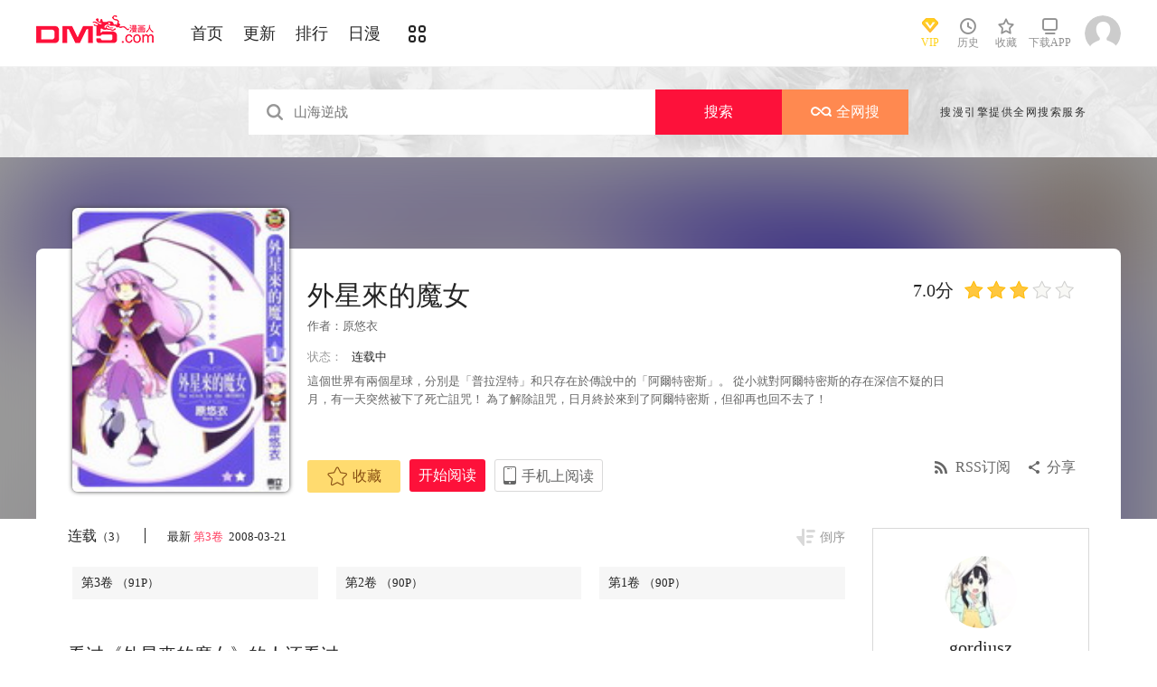

--- FILE ---
content_type: text/html; charset=utf-8
request_url: https://www.dm5.com/manhua-waixinglaidemonv/t2/
body_size: 17194
content:
<!DOCTYPE html PUBLIC "-//W3C//DTD XHTML 1.0 Transitional//EN" "http://www.w3.org/TR/xhtml1/DTD/xhtml1-transitional.dtd">
<html xmlns="http://www.w3.org/1999/xhtml">
<head>
       <meta http-equiv="Content-Type" content="text/html; charset=utf-8" />
	<title>外星來的魔女漫画_3连载中_在线漫画_动漫屋</title>
	<meta content="动漫屋提供外星來的魔女漫画3在线阅读和第一时间更新，同时也提供外星來的魔女3 情报、图透等信息，动漫屋是一个综合的外星來的魔女在线漫画阅读网站。外星來的魔女漫画简介：這個世界有兩個星球，分別是「普拉涅特」和只存在於傳... " name="Description" />
    <meta content="外星來的魔女漫画,外星來的魔女3,外星來的魔女在线漫画" name="keywords" />
	<meta content="动漫屋:好漫画,为看漫画的人而生、dm5.com" name="Author" />
    <!--[if lt IE 9]>
            <script src="https://css122us.cdndm5.com/v202508200911/dm5/js/html5shiv.min.js"></script>
    <script src="https://css122us.cdndm5.com/v202508200911/dm5/js/respond.min.js"></script>
    <![endif]-->
    <link rel="stylesheet" href="https://css122us.cdndm5.com/v202508200911/dm5/css/style.css">
    <link rel="stylesheet" href="https://css122us.cdndm5.com/v202508200911/dm5/css/userinfo-vendor.css">
    <link rel="stylesheet" href="https://css122us.cdndm5.com/v202508200911/dm5/css/dm5_style.css" />
    <link rel="stylesheet" href="https://css122us.cdndm5.com/v202508200911/dm5/css/account.css" />
    <link rel="shortcut icon" href="https://css122us.cdndm5.com/v202508200911/dm5/images/dm5.ico" />
    <script src="https://css122us.cdndm5.com/v202508200911/dm5/js/vendor.js"></script>
    <script src="https://css122us.cdndm5.com/v202508200911/dm5/js/search.js"></script>
    <script src="https://css122us.cdndm5.com/v202508200911/dm5/js/login.js"></script>
    <script src="https://css122us.cdndm5.com/v202508200911/dm5/js/scripts.js"></script>
    <script src="https://css122us.cdndm5.com/v202508200911/dm5/js/jquery.cookie.js"></script>
    <script src="https://css122us.cdndm5.com/v202508200911/dm5/js/comics-dm5v3.js"></script>
    <script src="https://css122us.cdndm5.com/v202508200911/dm5/js/comm.js"></script>
    <script type="text/javascript">
        var isVip = false;        var isSupportPhoneRegister = false;    </script>
</head>
<body class="white">
    <!-- 页面头部 -->
    <header  class="header container-fluid ">
        <div class="container">
            <!-- 左侧logo -->
            <a href="/">
                <img class="header-logo" src="https://css122us.cdndm5.com/v202508200911/dm5/images/header-logo.png" />
            </a>
            <!-- 左侧菜单标题 -->
            <ul class="header-title">
                <li><a href="/" >首页</a></li>
                <li><a href="/manhua-new/" >更新</a></li>
                <li><a href="/manhua-rank/" >排行</a></li>
                <li><a href="/manhua-jp/"  >日漫</a></li>
                <li><a href="/manhua-list/" ><i class="icon icon-cat" style="font-size:19px;vertical-align: sub;"></i></a></li>
            </ul>
            <!-- 搜索栏 -->
            <div class="header-search">
                <!--<input id="txtKeywords" type="text" placeholder="山海逆战" data-default="山海逆战" >
                <div class="header-search-list" style="display: none">
                </div>
                <a id="btnSearch" href="javascript:newsearch();">搜索</a>-->
            </div>
            <!-- 右侧菜单选项 -->
            <ul class="header-bar" >
                <li class="vip">
                    <a href="/vipindex/" >
                        <div class="header-vip"></div>
                        <p>VIP</p>
                    </a>
                </li>
                <li class="hover">
                    <a href="/comichistory/" data-isload="0" onmouseover="getreadhistorys(this)"target="_blank">
                        <i class="icon icon-clock"></i>
                        <p>历史</p>
                    </a>
                    <div class="hover-list">
                        <div class="block">
                            <p class="title">我看过的<a href="javascript:removereads(0);">清除记录</a></p>
                            <p class="login-title">登录后可同步云端阅读历史<a href="/login/" class="red">点击登录</a></p>
                            <ul>
                            </ul>
                            <a href="/comichistory/" class="bottom">全部历史(0)</a>
                        </div>
                        <div class="block">
                            <img src="https://css122us.cdndm5.com/v202508200911/dm5/images/readhistory-empty.png" />
                        </div>
                    </div>
                </li>
                <li class="hover">
                    <a href="/bookmarker/" data-isload="0" target="_blank">
                        <i class="icon icon-fav"></i>
                        <p>收藏</p>
                        <span class="red-sign"></span>
                    </a>
                </li>
                <li class="download">
                    <a href="/download/">
                        <i class="icon icon-down"></i>
                        <p>下载APP</p>
                    </a>
                </li>
            </ul>
            <!-- 登录头像 -->
            <div class="header_login hover">
                <a href="javascript:void(0);" class="js_header_login_btn">
                <img data-isload="0" class="header-avatar" src="https://css122us.cdndm5.com/dm5/images/mrtx.gif" ></a>
            </div>
        </div>
    </header>
    <div style="position: fixed;height: 100%;width: 100%;left: 0;top: 0;background-color: rgba(0,0,0,0.5);z-index:9999999999;display: none;" id="lb-win">
        <div class="lb-win-con" style="position:absolute;width: 100%;height: 100%;top: 0;left: 0;">
            <img src="https://css122us.cdndm5.com/v202508200911/dm5/images/dm5_gift.png" style="position: absolute;width: 100%;bottom: 0;left: 0;" onerror="$('#lb-win').hide();$('body').css('overflow', 'auto');" />
            <a href="javascript:void(0);" onclick="$('#lb-win').hide();$('body').css('overflow', 'auto');"><img src="https://css122us.cdndm5.com/v202508200911/dm5/images/top-lb-cross-pc.png" style="position: absolute;width: 3%;bottom: 0;right: 8.4%;margin-bottom: 36.2%;" /></a>
        </div>
    </div>
    <script type="text/javascript">
        function resizeLbWin(w, h){            if(window.innerHeight/window.innerWidth<h/w){                $('.lb-win-con').css('width', w*window.innerHeight/h + 'px');                $('.lb-win-con').css('left', (window.innerWidth-w*window.innerHeight/h)/2 + 'px');            }            else{                $('.lb-win-con').css('width', '100%');                $('.lb-win-con').css('left', '0px');            }        }        resizeLbWin(1440, 600);        $(window).resize(function(){            resizeLbWin(1440, 600);        });    </script>
    <div class="new-search-banner">
        <div class="container">
            <div class="new-search-input-form">
                <input id="txtKeywords" type="search" placeholder="山海逆战" data-default="山海逆战" value="" autocomplete="off" />
                <a id="btnSearch" class="new-search-input-form-btn-1" href="/search?title=山海逆战&language=1" target="_search" title="搜索">搜索</a>
                <a id="btnSoman" class="new-search-input-form-btn-2" href="https://www.hisoman.com/search.html?keyword=山海逆战" target="soman"><img src="https://css122us.cdndm5.com/v202508200911/dm5/images/soman.png" class="new-search-btn-logo" title="全网搜" />全网搜</a>
                <div class="new-search-list" style="display:none;">
                </div>
            </div>
            <p class="new-search-font">搜漫引擎提供全网搜索服务</p>
        </div>
    </div>
<link rel="stylesheet" href="https://css122us.cdndm5.com/v202508200911/dm5/css/share.css">
<link rel="stylesheet" href="https://css122us.cdndm5.com/v202508200911/dm5/css/jquery-ui-1.7.3.custom.css">
<script src="https://css122us.cdndm5.com/v202508200911/dm5/js/newyb.js"></script>
<script src="https://css122us.cdndm5.com/v202508200911/dm5/js/post.js" type="text/javascript"></script>
<script src="https://css122us.cdndm5.com/v202508200911/dm5/js/mh-detail.js"></script>
<script src="https://css122us.cdndm5.com/v202508200911/dm5/js/showcomic.js"></script>
<script type="text/javascript">
        var DM5_COMIC_TEMPLATE=1;        var DM5_COMIC_SORT=2;        var DM5_COMIC_MID=3084;        var DM5_COMIC_MNAME="外星來的魔女";        var DM5_COMIC_URL="/manhua-waixinglaidemonv/t2/";        var DM5_USERID=0;        var COMIC_MID=3084;        var DM5_PAGETYPE = 4;        var DM5_PAGEINDEX = 1;        var DM5_PAGEPCOUNT = 1;        var DM5_POSTCOUNT=0;        var DM5_LOADINGIMAGE='https://css122us.cdndm5.com/v202508200911/dm5/images/loading.gif';</script>
<style type="text/css">
    .index-right-float.bottom{bottom: 150px;margin-left: -670px;}</style>
<div class="">
    <section class="banner_detail">
        <div class="banner_border_bg">
            <img class="banner_detail_bg" src="https://mhfm2us.cdndm5.com/4/3084/3084.jpg" style="width: 100%;height:auto;filter: progid:DXImageTransform.Microsoft.Blur(PixelRadius=60, MakeShadow=false);">
        </div>
        <div class="banner_detail_form">
            <div class="cover">
                <img src="https://mhfm2us.cdndm5.com/4/3084/3084.jpg">
            </div>
            <div class="info">
                <p class="title">
                    外星來的魔女                        <span class="right">
                            <span class="score">7.0分</span>
                            <span class="star active"></span>
                            <span class="star active"></span>
                            <span class="star active"></span>
                            <span class="star"></span>
                            <span class="star"></span>
                        </span>
                </p>
                <p class="subtitle">作者：<a href="/search?title=<%htmlurlencode(原悠衣)%>&language=1&f=2">原悠衣</a> </p>
                <p class="tip">
                    <span class="block">状态：<span>连载中</span></span>
                </p>
                <p class="content" style="position: relative;overflow : hidden;text-overflow: ellipsis;display: -webkit-box;-webkit-box-orient: vertical;">這個世界有兩個星球，分別是「普拉涅特」和只存在於傳說中的「阿爾特密斯」。 從小就對阿爾特密斯的存在深信不疑的日月，有一天突然被下了死亡詛咒！ 為了解除詛咒，日月終於來到了阿爾特密斯，但卻再也回不去了！</p>
                <div class="bottom" style="position: absolute;width: 850px;bottom: 30px;">
                    <a href="javascript:void(0);" onclick="SetBookmarker(0,DM5_COMIC_MID,0,DM5_USERID)" class="btn-1 btn_collection" id="btn_collection3084" mid="3084"><i class="icon icon-fav2"></i>收藏</a>
                    <a href="/m34827/" title="第1卷" class="btn-2">开始阅读</a>                    <a href="#" class="btn-3">
                        手机上阅读                        <span class="code" style="height: auto;padding-bottom: 10px;">
                            <img src="https://css122us.cdndm5.com/v202508200911/dm5/images/down-qrcode-2.png">
                            <p>扫码在手机上阅读</p>
                        </span>
                    </a>
                    <a id="share" href="javascript:void(0);" class="btn-4" onclick="$('#shareForm').toggle();">分享</a>
                    <a href="/rss-waixinglaidemonv/" class="btn-5">RSS订阅</a>
                    <span id="shareForm" class="shareDetail">
                        <a href="http://service.weibo.com/share/share.php?url=http%3a%2f%2fwww.dm5.com%2fmanhua-waixinglaidemonv%2f&title=%e5%a4%96%e6%98%9f%e4%be%86%e7%9a%84%e9%ad%94%e5%a5%b3|%e9%80%99%e5%80%8b%e4%b8%96%e7%95%8c%e6%9c%89%e5%85%a9%e5%80%8b%e6%98%9f%e7%90%83%ef%bc%8c%e5%88%86%e5%88%a5%e6%98%af%e3%80%8c%e6%99%ae%e6%8b%89%e6%b6%85%e7%89%b9%e3%80%8d%e5%92%8c...&pic=https://mhfm2us.cdndm5.com/4/3084/3084.jpg" target="_blank"><img src="http://css122us.cdndm5.com/v202508200911/dm5/images/new/detail_share_1.png" alt="微博"></a>
                        <a href="javascript:void(0);" onclick="$('.weixin_div').show();$('.mask').show();"><img src="http://css122us.cdndm5.com/v202508200911/dm5/images/new/detail_share_2.png" alt="微信"></a>
                        <a href="http://connect.qq.com/widget/shareqq/index.html?url=http%3a%2f%2fwww.dm5.com%2fmanhua-waixinglaidemonv%2f&title=%e5%a4%96%e6%98%9f%e4%be%86%e7%9a%84%e9%ad%94%e5%a5%b3&summary=%e9%80%99%e5%80%8b%e4%b8%96%e7%95%8c%e6%9c%89%e5%85%a9%e5%80%8b%e6%98%9f%e7%90%83%ef%bc%8c%e5%88%86%e5%88%a5%e6%98%af%e3%80%8c%e6%99%ae%e6%8b%89%e6%b6%85%e7%89%b9%e3%80%8d%e5%92%8c...&pics=https://mhfm2us.cdndm5.com/4/3084/3084.jpg" target="_blank"><img src="http://css122us.cdndm5.com/v202508200911/dm5/images/new/detail_share_3.png" alt="QQ"></a>
                        <a href="http://www.douban.com/recommend/?url=http%3a%2f%2fwww.dm5.com%2fmanhua-waixinglaidemonv%2f&title=%e5%a4%96%e6%98%9f%e4%be%86%e7%9a%84%e9%ad%94%e5%a5%b3" target="_blank"><img src="http://css122us.cdndm5.com/v202508200911/dm5/images/new/detail_share_4.png" alt="豆瓣"></a>
                        <span></span>
                        <em></em>
                    </span>
                </div>
            </div>
            <div style="clear: both;"></div>
        </div>
    </section>
</div>
<div class="view-comment" style="position:relative;">
    <div class="container">
        <div class="view-comment-sub">
                        <div class="avatar-bar">
                            <img class="avatar" src="https://manhua1028avatar40.cdndm5.com/userfile/3/avatars/2018/2/12/195119641/1/e89cafd085214ff48c81055f52a4c99c_tmb_64x64.jpg" alt="">
                            <p class="title">gordiusz</p>
                            <p class="subtitle"></p>
                            <p class="tip" style="padding-bottom:50px;padding-top:10px;">发布数：<span class="red">87</span></p>
                        </div>
                    <div class="sub-manga">
                        <div class="top">热门漫画<span class="select"><a href="javascript:void(0);" onmouseover="$('.sub-manga .top a').removeClass('active');$(this).addClass('active');$('#sub-manga-2').hide();$('#sub-manga-1').show();" class="active">周</a><a href="javascript:void(0);" onmouseover="$('.sub-manga .top a').removeClass('active');$(this).addClass('active');$('#sub-manga-1').hide();$('#sub-manga-2').show();">月</a></span></div>
                        <ul class="list" id="sub-manga-1">
                            <li>
                                <div class="cover">
                                    <a href="/manhua-zaidixiachengchadianbeixinrendehuobanshadiao-quekaoenhui-moxianzhuaidan-huodele-lv-9999-dehuobanmen-/" title="在地下城差點被信任的伙伴殺掉，卻靠恩惠「無限轉蛋」獲得了Lv9999的伙伴們，於是向前隊友和世界復仇&對他們說「死好」!"><img src="https://mhfm8us.cdndm5.com/75/74167/20211218103817_130x174_18.jpg"></a>
                                </div>
                                <div class="info">
                                    <p class="title"><a href="/manhua-zaidixiachengchadianbeixinrendehuobanshadiao-quekaoenhui-moxianzhuaidan-huodele-lv-9999-dehuobanmen-/" title="在地下城差點被信任的伙伴殺掉，卻靠恩惠「無限轉蛋」獲得了Lv9999的伙伴們，於是向前隊友和世界復仇&對他們說「死好」!">在地下城差點被信任的伙伴殺掉，卻靠恩惠「無限轉蛋」獲得了Lv9999的伙伴們，於是向前隊友和世界復仇&對他們說「死好」!</a></p>
                                    <p class="subtitle-new">
                                        在地下城差點被信任的伙伴...                                    </p>
                                    <p class="tip">
                                        <span>评分:</span><span class="mh-star-line star-4"></span>
                                    </p>
                                </div>
                            </li>
                            <li>
                                <div class="cover">
                                    <a href="/manhua-haizeiwang-onepiece/" title="海贼王"><img src="https://mhfm7us.cdndm5.com/1/432/20190719155618_130x174_12.jpeg"></a>
                                </div>
                                <div class="info">
                                    <p class="title"><a href="/manhua-haizeiwang-onepiece/" title="海贼王">海贼王</a></p>
                                    <p class="subtitle-new">
                                        相传22年前，在一个童话般...                                    </p>
                                    <p class="tip">
                                        <span>评分:</span><span class="mh-star-line star-5"></span>
                                    </p>
                                </div>
                            </li>
                            <li>
                                <div class="cover">
                                    <a href="/manhua-xianzaiduowenjunshinayimian/" title="现在多闻君是哪一面"><img src="https://mhfm7us.cdndm5.com/71/70948/20210807110907_130x174_14.jpg"></a>
                                </div>
                                <div class="info">
                                    <p class="title"><a href="/manhua-xianzaiduowenjunshinayimian/" title="现在多闻君是哪一面">现在多闻君是哪一面</a></p>
                                    <p class="subtitle-new">
                                        关于我为了存钱供奉本命而...                                    </p>
                                    <p class="tip">
                                        <span>评分:</span><span class="mh-star-line star-4"></span>
                                    </p>
                                </div>
                            </li>
                            <li>
                                <div class="cover">
                                    <a href="/manhua-zhoushuhuizhan/" title="咒术回战"><img src="https://mhfm5us.cdndm5.com/42/41957/20190701151032_130x174_11.jpg"></a>
                                </div>
                                <div class="info">
                                    <p class="title"><a href="/manhua-zhoushuhuizhan/" title="咒术回战">咒术回战</a></p>
                                    <p class="subtitle-new">
                                        漫画《咒术回战》是由新锐...                                    </p>
                                    <p class="tip">
                                        <span>评分:</span><span class="mh-star-line star-4"></span>
                                    </p>
                                </div>
                            </li>
                            <li>
                                <div class="cover">
                                    <a href="/manhua-anxianlingzhudeyukuailingdifangwei-yishengchanximoshujiangwumingxiaocundazaochengzuiqiangyaosaidushi/" title="安闲领主的愉快领地防卫～以生产系魔术将无名小村打造成最强要塞都市～"><img src="https://mhfm1us.cdndm5.com/83/82555/20221116001129_130x174_12.jpg"></a>
                                </div>
                                <div class="info">
                                    <p class="title"><a href="/manhua-anxianlingzhudeyukuailingdifangwei-yishengchanximoshujiangwumingxiaocundazaochengzuiqiangyaosaidushi/" title="安闲领主的愉快领地防卫～以生产系魔术将无名小村打造成最强要塞都市～">安闲领主的愉快领地防卫～以生产系魔术将无名小村打造成最强要塞都市～</a></p>
                                    <p class="subtitle-new">
                                        一个普通上班族转生成贵族...                                    </p>
                                    <p class="tip">
                                        <span>评分:</span><span class="mh-star-line star-4"></span>
                                    </p>
                                </div>
                            </li>
                            <li>
                                <div class="cover">
                                    <a href="/manhua-yiquanchaoren/" title="一拳超人"><img src="https://mhfm8us.cdndm5.com/11/10684/20180919203310_130x174_15.jpg"></a>
                                </div>
                                <div class="info">
                                    <p class="title"><a href="/manhua-yiquanchaoren/" title="一拳超人">一拳超人</a></p>
                                    <p class="subtitle-new">
                                        主人公埼玉原本是一名整日...                                    </p>
                                    <p class="tip">
                                        <span>评分:</span><span class="mh-star-line star-5"></span>
                                    </p>
                                </div>
                            </li>
                            <li>
                                <div class="cover">
                                    <a href="/manhua-diyumoshi-xihuansutongyouxidewanjiazaifeishedingyishijiewushuang/" title="地狱模式～喜欢速通游戏的玩家在废设定异世界无双"><img src="https://mhfm4us.cdndm5.com/64/63613/20240304230159_130x174_14.jpg"></a>
                                </div>
                                <div class="info">
                                    <p class="title"><a href="/manhua-diyumoshi-xihuansutongyouxidewanjiazaifeishedingyishijiewushuang/" title="地狱模式～喜欢速通游戏的玩家在废设定异世界无双">地狱模式～喜欢速通游戏的玩家在废设定异世界无双</a></p>
                                    <p class="subtitle-new">
                                        日本小说网站「成为小说家...                                    </p>
                                    <p class="tip">
                                        <span>评分:</span><span class="mh-star-line star-4"></span>
                                    </p>
                                </div>
                            </li>
                            <li>
                                <div class="cover">
                                    <a href="/manhua-xianggelila-fulongtiya-shizuolierenxiangshenzuofaqitiaozhan/" title="香格里拉·弗陇提亚~屎作猎人向神作发起挑战~"><img src="https://mhfm6us.cdndm5.com/62/61512/20220414102028_130x174_15.jpg"></a>
                                </div>
                                <div class="info">
                                    <p class="title"><a href="/manhua-xianggelila-fulongtiya-shizuolierenxiangshenzuofaqitiaozhan/" title="香格里拉·弗陇提亚~屎作猎人向神作发起挑战~">香格里拉·弗陇提亚~屎作猎人向神作发起挑战~</a></p>
                                    <p class="subtitle-new">
                                        BUG使人获得锻炼，延迟使人...                                    </p>
                                    <p class="tip">
                                        <span>评分:</span><span class="mh-star-line star-4"></span>
                                    </p>
                                </div>
                            </li>
                            <li>
                                <div class="cover">
                                    <a href="/manhua-huaxunlinran/" title="花薰凛然"><img src="https://mhfm3us.cdndm5.com/74/73225/20211106141801_130x174_9.jpg"></a>
                                </div>
                                <div class="info">
                                    <p class="title"><a href="/manhua-huaxunlinran/" title="花薰凛然">花薰凛然</a></p>
                                    <p class="subtitle-new">
                                        在某个地方，有两个相邻的...                                    </p>
                                    <p class="tip">
                                        <span>评分:</span><span class="mh-star-line star-4"></span>
                                    </p>
                                </div>
                            </li>
                            <li>
                                <div class="cover">
                                    <a href="/manhua-dianjuren/" title="电锯人"><img src="https://mhfm9us.cdndm5.com/47/46568/20190708225456_130x174_11.jpg"></a>
                                </div>
                                <div class="info">
                                    <p class="title"><a href="/manhua-dianjuren/" title="电锯人">电锯人</a></p>
                                    <p class="subtitle-new">
                                        电锯人漫画 ，炎拳作者登陆...                                    </p>
                                    <p class="tip">
                                        <span>评分:</span><span class="mh-star-line star-4"></span>
                                    </p>
                                </div>
                            </li>
                        </ul>
                        <ul class="list" id="sub-manga-2" style="display:none;">
                            <li>
                                <div class="cover">
                                    <a href="/manhua-zaidixiachengchadianbeixinrendehuobanshadiao-quekaoenhui-moxianzhuaidan-huodele-lv-9999-dehuobanmen-/" title="在地下城差點被信任的伙伴殺掉，卻靠恩惠「無限轉蛋」獲得了Lv9999的伙伴們，於是向前隊友和世界復仇&對他們說「死好」!"><img src="https://mhfm8us.cdndm5.com/75/74167/20211218103817_130x174_18.jpg"></a>
                                </div>
                                <div class="info">
                                    <p class="title"><a href="/manhua-zaidixiachengchadianbeixinrendehuobanshadiao-quekaoenhui-moxianzhuaidan-huodele-lv-9999-dehuobanmen-/" title="在地下城差點被信任的伙伴殺掉，卻靠恩惠「無限轉蛋」獲得了Lv9999的伙伴們，於是向前隊友和世界復仇&對他們說「死好」!">在地下城差點被信任的伙伴殺掉，卻靠恩惠「無限轉蛋」獲得了Lv9999的伙伴們，於是向前隊友和世界復仇&對他們說「死好」!</a></p>
                                    <p class="subtitle-new">
                                        在地下城差點被信任的伙伴...                                    </p>
                                    <p class="tip">
                                        <span>评分:</span><span class="mh-star-line star-4"></span>
                                    </p>
                                </div>
                            </li>
                            <li>
                                <div class="cover">
                                    <a href="/manhua-xianzaiduowenjunshinayimian/" title="现在多闻君是哪一面"><img src="https://mhfm7us.cdndm5.com/71/70948/20210807110907_130x174_14.jpg"></a>
                                </div>
                                <div class="info">
                                    <p class="title"><a href="/manhua-xianzaiduowenjunshinayimian/" title="现在多闻君是哪一面">现在多闻君是哪一面</a></p>
                                    <p class="subtitle-new">
                                        关于我为了存钱供奉本命而...                                    </p>
                                    <p class="tip">
                                        <span>评分:</span><span class="mh-star-line star-4"></span>
                                    </p>
                                </div>
                            </li>
                            <li>
                                <div class="cover">
                                    <a href="/manhua-moqizhizhudedizi/" title="魔器之主的弟子"><img src="https://mhfm1us.cdndm5.com/93/92839/20251106115533_130x174_10.jpg"></a>
                                </div>
                                <div class="info">
                                    <p class="title"><a href="/manhua-moqizhizhudedizi/" title="魔器之主的弟子">魔器之主的弟子</a></p>
                                    <p class="subtitle-new">
                                        幼时被魔术师所救的佣兵少...                                    </p>
                                    <p class="tip">
                                        <span>评分:</span><span class="mh-star-line star-3"></span>
                                    </p>
                                </div>
                            </li>
                            <li>
                                <div class="cover">
                                    <a href="/manhua-haizeiwang-onepiece/" title="海贼王"><img src="https://mhfm7us.cdndm5.com/1/432/20190719155618_130x174_12.jpeg"></a>
                                </div>
                                <div class="info">
                                    <p class="title"><a href="/manhua-haizeiwang-onepiece/" title="海贼王">海贼王</a></p>
                                    <p class="subtitle-new">
                                        相传22年前，在一个童话般...                                    </p>
                                    <p class="tip">
                                        <span>评分:</span><span class="mh-star-line star-5"></span>
                                    </p>
                                </div>
                            </li>
                            <li>
                                <div class="cover">
                                    <a href="/manhua-yiquanchaoren/" title="一拳超人"><img src="https://mhfm8us.cdndm5.com/11/10684/20180919203310_130x174_15.jpg"></a>
                                </div>
                                <div class="info">
                                    <p class="title"><a href="/manhua-yiquanchaoren/" title="一拳超人">一拳超人</a></p>
                                    <p class="subtitle-new">
                                        主人公埼玉原本是一名整日...                                    </p>
                                    <p class="tip">
                                        <span>评分:</span><span class="mh-star-line star-5"></span>
                                    </p>
                                </div>
                            </li>
                            <li>
                                <div class="cover">
                                    <a href="/manhua-wangzhetianxia/" title="王者天下"><img src="https://mhfm4us.cdndm5.com/7/6746/20190222150526_130x174_15.jpg"></a>
                                </div>
                                <div class="info">
                                    <p class="title"><a href="/manhua-wangzhetianxia/" title="王者天下">王者天下</a></p>
                                    <p class="subtitle-new">
                                        王者天下漫画 ，王者天下漫...                                    </p>
                                    <p class="tip">
                                        <span>评分:</span><span class="mh-star-line star-5"></span>
                                    </p>
                                </div>
                            </li>
                            <li>
                                <div class="cover">
                                    <a href="/manhua-diyumoshi-xihuansutongyouxidewanjiazaifeishedingyishijiewushuang/" title="地狱模式～喜欢速通游戏的玩家在废设定异世界无双"><img src="https://mhfm4us.cdndm5.com/64/63613/20240304230159_130x174_14.jpg"></a>
                                </div>
                                <div class="info">
                                    <p class="title"><a href="/manhua-diyumoshi-xihuansutongyouxidewanjiazaifeishedingyishijiewushuang/" title="地狱模式～喜欢速通游戏的玩家在废设定异世界无双">地狱模式～喜欢速通游戏的玩家在废设定异世界无双</a></p>
                                    <p class="subtitle-new">
                                        日本小说网站「成为小说家...                                    </p>
                                    <p class="tip">
                                        <span>评分:</span><span class="mh-star-line star-4"></span>
                                    </p>
                                </div>
                            </li>
                            <li>
                                <div class="cover">
                                    <a href="/manhua-huaxunlinran/" title="花薰凛然"><img src="https://mhfm3us.cdndm5.com/74/73225/20211106141801_130x174_9.jpg"></a>
                                </div>
                                <div class="info">
                                    <p class="title"><a href="/manhua-huaxunlinran/" title="花薰凛然">花薰凛然</a></p>
                                    <p class="subtitle-new">
                                        在某个地方，有两个相邻的...                                    </p>
                                    <p class="tip">
                                        <span>评分:</span><span class="mh-star-line star-4"></span>
                                    </p>
                                </div>
                            </li>
                            <li>
                                <div class="cover">
                                    <a href="/manhua-zhoushuhuizhan/" title="咒术回战"><img src="https://mhfm5us.cdndm5.com/42/41957/20190701151032_130x174_11.jpg"></a>
                                </div>
                                <div class="info">
                                    <p class="title"><a href="/manhua-zhoushuhuizhan/" title="咒术回战">咒术回战</a></p>
                                    <p class="subtitle-new">
                                        漫画《咒术回战》是由新锐...                                    </p>
                                    <p class="tip">
                                        <span>评分:</span><span class="mh-star-line star-4"></span>
                                    </p>
                                </div>
                            </li>
                            <li>
                                <div class="cover">
                                    <a href="/manhua-dianjuren/" title="电锯人"><img src="https://mhfm9us.cdndm5.com/47/46568/20190708225456_130x174_11.jpg"></a>
                                </div>
                                <div class="info">
                                    <p class="title"><a href="/manhua-dianjuren/" title="电锯人">电锯人</a></p>
                                    <p class="subtitle-new">
                                        电锯人漫画 ，炎拳作者登陆...                                    </p>
                                    <p class="tip">
                                        <span>评分:</span><span class="mh-star-line star-4"></span>
                                    </p>
                                </div>
                            </li>
                        </ul>
                    </div>
                    <div class="sub-manga">
                        <div class="top">最近更新</div>
                        <ul class="list">
                            <li>
                                <div class="cover">
                                    <a href="/manhua-shenxuedejiushizhu/" title="神血的救世主"><img src="https://mhfm1us.cdndm5.com/88/87846/20241225141030_180x240_17.jpg"></a>
                                </div>
                                <div class="info">
                                    <p class="title"><a href="/manhua-shenxuedejiushizhu/" title="神血的救世主">神血的救世主</a></p>
                                    <p class="subtitle-new">
                                        所谓玩家，是对抗来自异界...                                    </p>
                                    <p class="tip">
                                        <span>评分:</span><span class="mh-star-line star-3"></span>
                                    </p>
                                </div>
                            </li>
                            <li>
                                <div class="cover">
                                    <a href="/manhua-yishijieshouyijinwuzhen/" title="异世界兽医金午镇"><img src="https://mhfm6us.cdndm5.com/95/94195/20260108152410_180x240_17.jpg"></a>
                                </div>
                                <div class="info">
                                    <p class="title"><a href="/manhua-yishijieshouyijinwuzhen/" title="异世界兽医金午镇">异世界兽医金午镇</a></p>
                                    <p class="subtitle-new">
                                        平凡兽医「金午镇」某天突...                                    </p>
                                    <p class="tip">
                                        <span>评分:</span><span class="mh-star-line star-2"></span>
                                    </p>
                                </div>
                            </li>
                            <li>
                                <div class="cover">
                                    <a href="/manhua-dongjingaiqinggongyu/" title="东京爱情公寓"><img src="https://mhfm8us.cdndm5.com/90/89692/20250330103155_180x240_21.jpg"></a>
                                </div>
                                <div class="info">
                                    <p class="title"><a href="/manhua-dongjingaiqinggongyu/" title="东京爱情公寓">东京爱情公寓</a></p>
                                    <p class="subtitle-new">
                                        四男四女隐瞒身份在此展开...                                    </p>
                                    <p class="tip">
                                        <span>评分:</span><span class="mh-star-line star-3"></span>
                                    </p>
                                </div>
                            </li>
                            <li>
                                <div class="cover">
                                    <a href="/manhua-yaoyaohuanghuang/" title="摇摇晃晃"><img src="https://mhfm7us.cdndm5.com/93/92285/20250918162342_180x240_17.jpg"></a>
                                </div>
                                <div class="info">
                                    <p class="title"><a href="/manhua-yaoyaohuanghuang/" title="摇摇晃晃">摇摇晃晃</a></p>
                                    <p class="subtitle-new">
                                        在初中，女孩子们之间暗暗...                                    </p>
                                    <p class="tip">
                                        <span>评分:</span><span class="mh-star-line star-2"></span>
                                    </p>
                                </div>
                            </li>
                            <li>
                                <div class="cover">
                                    <a href="/manhua-qiguaidecaomeiniunai/" title="奇怪的草莓牛奶"><img src="https://mhfm1us.cdndm5.com/91/90838/20250618225323_180x240_11.jpg"></a>
                                </div>
                                <div class="info">
                                    <p class="title"><a href="/manhua-qiguaidecaomeiniunai/" title="奇怪的草莓牛奶">奇怪的草莓牛奶</a></p>
                                    <p class="subtitle-new">
                                        我只是喝了很多草莓牛奶而...                                    </p>
                                    <p class="tip">
                                        <span>评分:</span><span class="mh-star-line star-3"></span>
                                    </p>
                                </div>
                            </li>
                            <li>
                                <div class="cover">
                                    <a href="/manhua-dubinquan/" title="杜宾犬"><img src="https://mhfm3us.cdndm5.com/91/90126/20250428231425_180x240_10.jpg"></a>
                                </div>
                                <div class="info">
                                    <p class="title"><a href="/manhua-dubinquan/" title="杜宾犬">杜宾犬</a></p>
                                    <p class="subtitle-new">
                                        杜宾犬/Doberman                                    </p>
                                    <p class="tip">
                                        <span>评分:</span><span class="mh-star-line star-3"></span>
                                    </p>
                                </div>
                            </li>
                            <li>
                                <div class="cover">
                                    <a href="/manhua-yueseliaoren1/" title="月色撩人"><img src="https://mhfm1us.cdndm5.com/91/90478/20250526221636_180x240_19.jpg"></a>
                                </div>
                                <div class="info">
                                    <p class="title"><a href="/manhua-yueseliaoren1/" title="月色撩人">月色撩人</a></p>
                                    <p class="subtitle-new">
                                        相爱之人，究竟会做出什麽...                                    </p>
                                    <p class="tip">
                                        <span>评分:</span><span class="mh-star-line star-3"></span>
                                    </p>
                                </div>
                            </li>
                        </ul>
                    </div>
                       <a href="/uploadmianze/"><img src="https://css122us.cdndm5.com/v202508200911/dm5/images/upload-btn.png" style="margin-top:10px;" /></a>
        </div>
        <div class="left-bar">
                <div id="tempc">
                    <div class="detail-list-title">
                        <a href="javascript:void(0);" onclick="titleSelect(this, 'detail-list-select', 'detail-list-select-1');" class="block ">连载<span>（3）</span></a>
                        <span class="s">最新<span>&nbsp;<a href="/m48454/" title="外星來的魔女 第3卷" style="color:#ff3f60;" target="_blank">第3卷 </a>&nbsp;2008-03-21 </span></span>
                        <a href="javascript:void(0);" onclick="sortBtnClick(this);" class="order desc inverted">倒序</a>
                    </div>
                                <div id="chapterlistload">
                                    <ul class="view-win-list detail-list-select" id="detail-list-select-1">
                                            <li>
                                                <a href="/m48454/" title="" target="_blank" >第3卷                     <span>（91P）</span>
                 </a>                                            </li>
                                            <li>
                                                <a href="/m34828/" title="" target="_blank" >第2卷                     <span>（90P）</span>
                 </a>                                            </li>
                                            <li>
                                                <a href="/m34827/" title="" target="_blank" >第1卷                     <span>（90P）</span>
                 </a>                                            </li>
                                    </ul>
                                    <a href="javascript:void(0);" onclick="charpterMore(this);" class="detail-more">展开全部章节</a>
                                </div>
                </div>
                <script type="text/javascript">setMoreBtn();</script>
                    <div class="index-title">
                        <h2>看过《外星來的魔女》的人还看过</h2>
                    </div>
                    <div class="index-manga">
                        <ul class="mh-list col7">
                            <li>
                                <div class="mh-item">
                                    <p class="mh-cover "                                       style="background-image: url(https://mhfm5us.cdndm5.com/1/800/800_c.jpg)">
                                    </p>
                                    <div class="mh-item-detali">
                                        <h2 class="title"><a href="/manhua-moguiwaixingren/" title="魔鬼外星人">魔鬼外星人</a></h2>
                                        <p class="zl">魔鬼外星人漫画 ，卓也及真由美是一对青梅竹马在某次上学的...</p>
                                        <p class="chapter"><span>最新</span><a href="/m9085/" title="魔鬼外星人 第13话" target="_blank">第13话 </a></p>
                                    </div>
                                    <div class="mh-tip-wrap">
                                        <div class="mh-item-tip">
                                            <a href="/manhua-moguiwaixingren/" title="魔鬼外星人">
                                                <p class="mh-cover tip"                                                   style="background-image: url(https://mhfm5us.cdndm5.com/1/800/800_c.jpg)">
                                                </p>
                                            </a>
                                            <div class="mh-item-tip-detali">
                                                <h2 class="title">
                                                    <a href="/manhua-moguiwaixingren/" title="魔鬼外星人">魔鬼外星人</a>
                                                    <span class="mh-star star-3"></span>
                                                </h2>
                                                <p class="author"><span>作者：</span><span><a href="/search?title=%e8%a1%a3%e8%b0%b7%e6%b8%b8&language=1&f=2" target="_blank">衣谷游</a></span></p>
                                                <p class="chapter"><span>最新</span><a href="/m9085/" title="魔鬼外星人 第13话" target="_blank">第13话 </a></p>
                                                <div class="desc">
                                                    魔鬼外星人漫画 ，卓也及真由美是一对青梅竹马在某次上学的...                                                </div>
                                                <p><a class="btn" href="/m9085/" title="魔鬼外星人 第13话" onclick="GetFirstChapterUrl(800,this)">开始阅读</a></p>
                                            </div>
                                        </div>
                                    </div>
                                </div>
                            </li>
                            <li>
                                <div class="mh-item">
                                    <p class="mh-cover "                                       style="background-image: url(https://mhfm8us.cdndm5.com/93/92255/20250916170422_130x174_7.jpg)">
                                    </p>
                                    <div class="mh-item-detali">
                                        <h2 class="title"><a href="/manhua-mingxingdemonv/" title="明星的魔女">明星的魔女</a></h2>
                                        <p class="zl">明星的魔女</p>
                                        <p class="chapter"><span>完结</span><a href="/m1688738/" title="短篇" target="_blank">短篇 </a></p>
                                    </div>
                                    <div class="mh-tip-wrap">
                                        <div class="mh-item-tip">
                                            <a href="/manhua-mingxingdemonv/" title="明星的魔女">
                                                <p class="mh-cover tip"                                                   style="background-image: url(https://mhfm8us.cdndm5.com/93/92255/20250916170422_130x174_7.jpg)">
                                                </p>
                                            </a>
                                            <div class="mh-item-tip-detali">
                                                <h2 class="title">
                                                    <a href="/manhua-mingxingdemonv/" title="明星的魔女">明星的魔女</a>
                                                    <span class="mh-star star-2"></span>
                                                </h2>
                                                <p class="author"><span>作者：</span><span><a href="/search?title=%e9%81%93%e6%bb%a1%e6%99%b4%e6%98%8e&language=1&f=2" target="_blank">道满晴明</a></span></p>
                                                <p class="chapter"><span>完结</span><a href="/m1688738/" title="短篇" target="_blank">短篇 </a></p>
                                                <div class="desc">
                                                    明星的魔女                                                </div>
                                                <p><a class="btn" href="/m1688738/" title="短篇" onclick="GetFirstChapterUrl(92255,this)">开始阅读</a></p>
                                            </div>
                                        </div>
                                    </div>
                                </div>
                            </li>
                            <li>
                                <div class="mh-item">
                                    <p class="mh-cover "                                       style="background-image: url(https://mhfm4us.cdndm5.com/84/83753/20230228150508_130x174_12.jpg)">
                                    </p>
                                    <div class="mh-item-detali">
                                        <h2 class="title"><a href="/manhua-shuixingdemonv/" title="水星的魔女">水星的魔女</a></h2>
                                        <p class="zl">巨大化的米奥莉奈面对小小的敌人</p>
                                        <p class="chapter"><span>完结</span><a href="/m1378078/" title="水星的魔女 第1话" target="_blank">第1话 </a></p>
                                    </div>
                                    <div class="mh-tip-wrap">
                                        <div class="mh-item-tip">
                                            <a href="/manhua-shuixingdemonv/" title="水星的魔女">
                                                <p class="mh-cover tip"                                                   style="background-image: url(https://mhfm4us.cdndm5.com/84/83753/20230228150508_130x174_12.jpg)">
                                                </p>
                                            </a>
                                            <div class="mh-item-tip-detali">
                                                <h2 class="title">
                                                    <a href="/manhua-shuixingdemonv/" title="水星的魔女">水星的魔女</a>
                                                    <span class="mh-star star-2"></span>
                                                </h2>
                                                <p class="author"><span>作者：</span><span><a href="/search?title=MiaoKong&language=1&f=2" target="_blank">MiaoKong</a></span></p>
                                                <p class="chapter"><span>完结</span><a href="/m1378078/" title="水星的魔女 第1话" target="_blank">第1话 </a></p>
                                                <div class="desc">
                                                    巨大化的米奥莉奈面对小小的敌人                                                </div>
                                                <p><a class="btn" href="/m1378078/" title="水星的魔女 第1话" onclick="GetFirstChapterUrl(83753,this)">开始阅读</a></p>
                                            </div>
                                        </div>
                                    </div>
                                </div>
                            </li>
                            <li>
                                <div class="mh-item">
                                    <p class="mh-cover "                                       style="background-image: url(https://mhfm3us.cdndm5.com/82/81584/20221008134648_130x174_11.jpg)">
                                    </p>
                                    <div class="mh-item-detali">
                                        <h2 class="title"><a href="/manhua-shuixingdemonv-w/" title="水星的魔女W">水星的魔女W</a></h2>
                                        <p class="zl">欢迎观看水星的魔女W漫画</p>
                                        <p class="chapter"><span>完结</span><a href="/m1329168/" title="水星的魔女W 第1话" target="_blank">第1话 </a></p>
                                    </div>
                                    <div class="mh-tip-wrap">
                                        <div class="mh-item-tip">
                                            <a href="/manhua-shuixingdemonv-w/" title="水星的魔女W">
                                                <p class="mh-cover tip"                                                   style="background-image: url(https://mhfm3us.cdndm5.com/82/81584/20221008134648_130x174_11.jpg)">
                                                </p>
                                            </a>
                                            <div class="mh-item-tip-detali">
                                                <h2 class="title">
                                                    <a href="/manhua-shuixingdemonv-w/" title="水星的魔女W">水星的魔女W</a>
                                                    <span class="mh-star star-3"></span>
                                                </h2>
                                                <p class="author"><span>作者：</span><span><a href="/search?title=%e3%82%ac%e3%83%89%e3%83%ab%e3%83%96&language=1&f=2" target="_blank">ガドルブ</a></span></p>
                                                <p class="chapter"><span>完结</span><a href="/m1329168/" title="水星的魔女W 第1话" target="_blank">第1话 </a></p>
                                                <div class="desc">
                                                    欢迎观看水星的魔女W漫画                                                </div>
                                                <p><a class="btn" href="/m1329168/" title="水星的魔女W 第1话" onclick="GetFirstChapterUrl(81584,this)">开始阅读</a></p>
                                            </div>
                                        </div>
                                    </div>
                                </div>
                            </li>
                            <li>
                                <div class="mh-item">
                                    <p class="mh-cover "                                       style="background-image: url(https://mhfm9us.cdndm5.com/67/66466/20210204141520_130x174_10.jpg)">
                                    </p>
                                    <div class="mh-item-detali">
                                        <h2 class="title"><a href="/manhua-xingyedewaixingwangzi/" title="星野的外星王子">星野的外星王子</a></h2>
                                        <p class="zl">星野的外星王子-作者：结城あみの</p>
                                        <p class="chapter"><span>最新</span><a href="/m1107057/" title="星野的外星王子 第1话" target="_blank">第1话 </a></p>
                                    </div>
                                    <div class="mh-tip-wrap">
                                        <div class="mh-item-tip">
                                            <a href="/manhua-xingyedewaixingwangzi/" title="星野的外星王子">
                                                <p class="mh-cover tip"                                                   style="background-image: url(https://mhfm9us.cdndm5.com/67/66466/20210204141520_130x174_10.jpg)">
                                                </p>
                                            </a>
                                            <div class="mh-item-tip-detali">
                                                <h2 class="title">
                                                    <a href="/manhua-xingyedewaixingwangzi/" title="星野的外星王子">星野的外星王子</a>
                                                    <span class="mh-star star-3"></span>
                                                </h2>
                                                <p class="author"><span>作者：</span><span><a href="/search?title=%e7%bb%93%e5%9f%8e%e3%81%82%e3%81%bf%e3%81%ae&language=1&f=2" target="_blank">结城あみの</a></span></p>
                                                <p class="chapter"><span>最新</span><a href="/m1107057/" title="星野的外星王子 第1话" target="_blank">第1话 </a></p>
                                                <div class="desc">
                                                    星野的外星王子-作者：结城あみの                                                </div>
                                                <p><a class="btn" href="/m1107057/" title="星野的外星王子 第1话" onclick="GetFirstChapterUrl(66466,this)">开始阅读</a></p>
                                            </div>
                                        </div>
                                    </div>
                                </div>
                            </li>
                        </ul>
                    </div>
        </div>
        <div class="view-comment-main" style="margin-top:5px;">
            <div class="top">
                <a href="javascript:void(0);" id="btnnewposts"><span class="active">全部评论</span></a>
                <span class="s commentcount">(共有0条评论)</span>
                <a href="javascript:void(0);" id="btnhotposts"><span>最热评论</span></a>
                <div class="page bottom-page">
                </div>
            </div>
            <ul class="list">
                <li class="solid">
                    <div class="cover"><img src="https://css122us.cdndm5.com/dm5/images/mrtx.gif"></div>
                    <div class="info">
                        <form action="" name="formpl" id="formpl" method="post" class="postForm">
                            <textarea class="comment-input js_max_text_length" placeholder="我来说两句..."></textarea>
                            <p class="comment-item">
                                <span class="right">
                                    <span>请您文明上网，理性发言，注意文明用语</span><span class="red"></span><span></span><a href="javascript:void(0);" onclick="$('#formpl').submit();" class="btn commentbtn" data-isenable="1">发表评论</a>
                                </span>
                            </p>
                        </form>
                    </div>
                </li>
                <li>
                    <ul class="postlist"></ul>
                </li>
            </ul>
            <img src="https://css122us.cdndm5.com/v202508200911/dm5/images/noComments.png" style="display: block;margin: 30px auto;" class="nocomments" />
            <div class="bottom-bar footer-bar" style="display:none;">
                <div class="bottom-page">
                </div>
            </div>
        </div>
    </div>
</div>
<!--微信分享-->
<div class="mask"></div>
<div class="weixin_div">
    <img class="weixin_bak" src="https://css122us.cdndm5.com/v202508200911/dm5/images/new/weixin.png">
    <img class="weixin_code" src="/qrc.ashx?codetext=http%3a%2f%2fwww.dm5.com%2fmanhua-waixinglaidemonv%2f" width="155" height="151">
    <a href="javascript:void(0);" onclick="$('.weixin_div').hide();$('.mask').hide();"><img class="weixin_cross" src="http://css122us.cdndm5.com/v202508200911/dm5/images/new/weixin_cross.png"></a>
</div>
<script type="text/javascript">
    $(window).scroll(function(){        if($(window).scrollTop() + $(window).height() > $('.view-comment').offset().top + $('.view-comment-sub').height() + 20){            $('.view-comment-sub').css({'position': 'fixed','left': '50%','margin-left': '325px','bottom': '20px'});            if($(window).scrollTop() + $(window).height() > $(document).height() - $('footer').height() - 105){                $('.view-comment-sub').css('position','absolute');                $('.view-comment').css('min-height',$('.view-comment-sub').height() + 'px');            }        }else{            $('.view-comment-sub').css({'position': 'relative','left': '0','margin-left': '0','bottom': '0'});        }    });</script>
<div id="ui-dialog" class="ui-dialog ui-widget ui-widget-content ui-corner-all" tabindex="-1" role="dialog" aria-labelledby="ui-dialog-title-errorlog" style="display: none; position: absolute; overflow: hidden; z-index: 1002; outline: 0px; height: auto; width: 410px; top: 606px; left: 740.5px;"><div class="ui-dialog-titlebar ui-widget-header ui-corner-all ui-helper-clearfix" unselectable="on"><span class="ui-dialog-title" id="ui-dialog-title-errorlog" unselectable="on">报告错误</span><a href="#" class="ui-dialog-titlebar-close ui-corner-all" role="button" unselectable="on"><span class="ui-icon ui-icon-closethick" unselectable="on">close</span></a></div><div class="gl_k mato10 ui-dialog-content ui-widget-content" style="width: auto; height: auto; min-height: 85px;font-size:14px;padding:8px;" id="errorlog"><p id="posting" style="display: none; text-align: center; color: Red"></p><form id="errorform" name="errorform"><div class="gl_k_nr">    Email：<input type="text" class="srk1" id="txt_erroremail" name="txt_erroremail" style="width:324px;"><span class="zf00">*</span></div><div class="gl_k_nr">    错误信息描述：</div><div class="gl_k_nr">    <textarea name="txt_errorcontent" id="txt_errorcontent" class="srk2" style="width: 360px;        height: 150px; font-size: 14px; padding: 5px;"></textarea></div><div class="gl_k_nr mar10">    <span id="poststatus" style="color: Red"></span>    <input type="hidden" id="tid" name="tid">    <span class="flr">        <input type="button" value="确认提交" class="lanan" id="usererror_postbt" onclick="return posterrorajax();"></span></div></form></div></div>
<ul class="index-right-float bottom">
    <!--<li><a href="javascript:void(0);" class="index-side-code"><img class="index-float-code" src="https://css122us.cdndm5.com/v202508200911/dm5/images/manhua_pc_code_1.png"></a></li>-->
    <li><a href="javascript:void(0);" class="index-side-code" onclick="$('.index-float-code').removeClass('show');"><div class="index-float-code " style="width: 130px;height: auto;"><img src="https://css122us.cdndm5.com/v202508200911/dm5/images/manhua_pc_code_2.png" style="width: 100%;"><p style="font-size: 12px;margin-top: 5px;color: #989898;">扫码下载APP</p></div></a></li>
    <li><a href="http://i.manben.com" target="_blank">上传<br>漫画</a></li>
    <li><a href="javascript:slide();" class="index-right-float-top"></a></li>
</ul>
<section class="modal-wrap" style="display: none;background-color:rgba(0,0,0,.75)">
    <div class="modal">
        <div class="modal-body login-modal" style="width:460px;padding:20px 30px;">
            <span class="close"><i class="icon icon-close"></i></span>
            <h1>登录</h1>
            <div class="account-login-form">
                <div class="form-wrap">
                    <p class="tip color-main"></p>
                    <p><input name="txt_name" type="text" autocomplete="off" value="" placeholder="您的手机号／邮箱／用户名" onblur="$(this).css({outlineWidth: 5, outlineColor: '#93b5ec'});"></p>
                    <p style="margin-bottom:15px;"><input name="txt_password" type="password" autocomplete="off" value="" placeholder="密码" onblur="$(this).css({outlineWidth: 5, outlineColor: '#93b5ec'});"></p>
                    <p class="verify">
                        <div style="width:400px;padding:0;overflow:hidden;margin-bottom:10px;font-size:14px;display:block;">
                            <div style="color:#555;height:16px;line-height:16px;margin:0 1px 8px;position:relative">
                                <label style="font-size:14px;opacity:1;position:absolute;transform:translate(0px, 0px);transition:all 0.25s ease-out 0s;vertical-align:baseline">请点击下方图片，旋转至正确方向</label>
                                <a class="rotate-refresh" style="background-position: 0% -76px;cursor:pointer;position:absolute;right:0;top:0;color:#1a66b3;text-decoration:none">换一组</a>
                            </div>
                            <div class="rotate-background" style="cursor:pointer;float:left; background-position: 0px 0px;background-repeat:no-repeat;margin:0 1px 0;height:76px;width:76px;display:block;">
                                <input type="hidden" value="0" />
                            </div>
                            <div class="rotate-background" style="cursor:pointer;float:left; background-position: -76px 0px;background-repeat:no-repeat;margin:0 1px 0;height:76px;width:76px;display:block;">
                                <input type="hidden" value="0" />
                            </div>
                            <div class="rotate-background" style="cursor:pointer;float:left; background-position: -152px 0px;background-repeat:no-repeat;margin:0 1px 0;height:76px;width:76px;display:block;">
                                <input type="hidden" value="0" />
                            </div>
                            <div class="rotate-background" style="cursor:pointer;float:left; background-position: -228px 0px;background-repeat:no-repeat;margin:0 1px 0;height:76px;width:76px;display:block;">
                                <input type="hidden" value="0" />
                            </div>
                        </div>
                        <input type="hidden" name="txt_code"  />
                    </p>
                    <p style="font-size:12px;color:#2e2d2d;margin-top:15px;">登录即代表您同意<a href="/serviceprotocol/" target="_blank" style="color:#2c58ff;">用户协议</a>和<a href="/yhxz-ysxy/" target="_blank" style="color:#2c58ff;">隐私政策</a></p>
                    <p>
                        <button id="btnLogin" class="button">立即登录</button>
                    </p>
                    <p class="options">
                        <label><input name="remember" type="checkbox" value="1">自动登录</label>
                        <span class="find-pwd"><a href="/back/">忘记密码？</a></span>
                        <span class="tabs-link pull-right"><a class="" href="/register/" target="_blank">去注册</a></span>
                    </p>
                </div>
                <dl class="three" style="display:none">
                    <dt>其他账号登录</dt>
                    <dd><span><img src="https://css122us.cdndm5.com/v202508200911/dm5/images/account-icon-facebook.png" alt=""></span></dd>
                    <dd><span><img src="https://css122us.cdndm5.com/v202508200911/dm5/images/account-icon-vk.png" alt=""></span></dd>
                    <dd><span><img src="https://css122us.cdndm5.com/v202508200911/dm5/images/account-icon-ok.png" alt=""></span></dd>
                    <dd><span><img src="https://css122us.cdndm5.com/v202508200911/dm5/images/account-icon-instagram.png" alt=""></span></dd>
                    <dd><span><img src="https://css122us.cdndm5.com/v202508200911/dm5/images/account-icon-twitter.png" alt=""></span></dd>
                    <dd><span><img src="https://css122us.cdndm5.com/v202508200911/dm5/images/account-icon-rss.png" alt=""></span></dd>
                </dl>
            </div>
        </div>
    </div>
</section>
<footer class="footer container-fluid">
    <section class="container">
        <div class="footer-left">
            <p class="footer-logo">
                <a href="/">
                    <img src="https://css122us.cdndm5.com/v202508200911/dm5/images/logo-big.png" alt="">
                </a>
            </p>
            <p class="link">
                <span><a href="/about/" target="_blank">关于我们</a></span>
                <span><a href="/help/" target="_blank">建议与投诉</a></span>
                <span><a href="/mianze/" target="_blank">版权声明</a></span>
            </p>
            <p>
Copyright (C) 2005-2022 www.dm5.com 动漫屋  All rights reserved            </p>
            <p>
            </p>
        </div>
        <div class="footer-rigth">
            <ul class="qrcode-list">
                <li>
                    <img width="100" height="100" src="https://css122us.cdndm5.com/v202508200911/dm5/images/down-qrcode-2.png" alt="">
                    <span>手机APP</span>
                </li>
                <li>
                    <img width="100" height="100" src="https://css122us.cdndm5.com/v202508200911/dm5/images/weibo.png" alt="">
                    <span>新浪微博</span>
                </li>
            </ul>
        </div>
    </section>
</footer>
<div class="alertTop_1" style="display: none;"><p id="alertTop_1"></p></div>
<div style="display:none">
    <script type="text/javascript">
        (function () {
            var ga = document.createElement('script'); ga.type = 'text/javascript'; ga.async = true;
            ga.src = "//hm.baidu.com/hm.js?fa0ea664baca46780244c3019bbfa951";
            var s = document.getElementsByTagName('script')[0]; s.parentNode.insertBefore(ga, s);
        })();
</script>
<script type="text/javascript">
        (function () {
            var ga = document.createElement('script'); ga.type = 'text/javascript'; ga.async = true;
            ga.src =('https:' == document.location.protocol ? 'https://' : 'http://') + "w.cnzz.com/c.php?id=30089965";
            var s = document.getElementsByTagName('script')[0]; s.parentNode.insertBefore(ga, s);
        })();//1277928702
    </script><!-- Google tag (gtag.js) -->
<script async src="https://www.googletagmanager.com/gtag/js?id=G-MP98J9MJ9J"></script>
<script>
  window.dataLayer = window.dataLayer || [];
  function gtag(){dataLayer.push(arguments);}
  gtag('js', new Date());

  gtag('config', 'G-MP98J9MJ9J');
</script><script type="text/javascript">
        (function () {
            var ga = document.createElement('script'); ga.type = 'text/javascript'; ga.async = true;
            ga.src = ('https:' == document.location.protocol ? 'https://' : 'http://')+"w.cnzz.com/c.php?id=30090267";
            var s = document.getElementsByTagName('script')[0]; s.parentNode.insertBefore(ga, s);
        })();//1277928762
    </script><script>
var _hmt = _hmt || [];
(function() {
  var hm = document.createElement("script");
  hm.src = "//hm.baidu.com/hm.js?6580fa76366dd7bfcf663327c0bcfbe2";
  var s = document.getElementsByTagName("script")[0]; 
  s.parentNode.insertBefore(hm, s);
})();
</script><script type="text/javascript">
var doubtfuluid=0;
        (function () {
            var ga = document.createElement('script'); ga.type = 'text/javascript'; ga.async = true;
            ga.src ='https://css122us.cdndm5.com/v202508200911/dm5/js/u-fp.min.js';
            var s = document.getElementsByTagName('script')[0]; s.parentNode.insertBefore(ga, s);
        })();
    </script></div>
</body>
</html>
